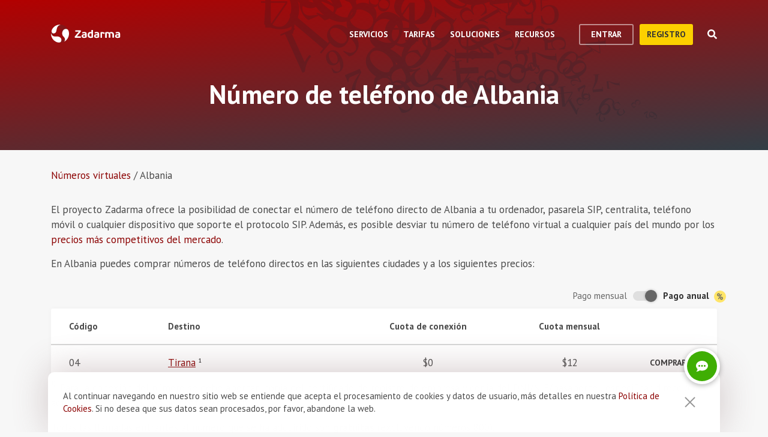

--- FILE ---
content_type: text/html; charset=utf-8
request_url: https://zadarma.com/es/tariffs/numbers/albania/
body_size: 14159
content:
<!DOCTYPE html>
<html lang="es" class="no-js">
<head>
    <meta charset="utf-8">
    <meta http-equiv="X-UA-Compatible" content="IE=edge">
    <meta name='viewport' content='width=device-width, initial-scale=1.0, maximum-scale=5.0'>
    <title>Números de teléfono virtual de Albania</title>
    <meta name="description" content="Compra un número de teléfono virtual en Albania con las mejores condiciones para ti: conexión instantánea y centralita virtual gratuita en la nube">
    
    <link rel="canonical" href="https://zadarma.com/es/tariffs/numbers/albania/"/>

    <meta property="og:site_name" content="Zadarma.com"/>
<meta property="og:url" content="https://zadarma.com/es/tariffs/numbers/albania/" />
<meta property="og:title" content="Números de teléfono virtual de Albania" />
    <meta property="og:image" content="https://zadarma.com/images/content/news/zadarma_300_200.png?v2" />
<meta property="og:description" content="Compra un número de teléfono virtual en Albania con las mejores condiciones para ti: conexión instantánea y centralita virtual gratuita en la nube"/>


    
<link rel="shortcut icon" href="/v2/img/favicon/favicon.ico">
<link rel="icon" type="image/svg+xml" href="/v2/img/favicon/favicon.svg">
<link rel="icon" type="image/png" href="/v2/img/favicon/favicon.png">
<link rel="apple-touch-icon" sizes="76x76" href="/v2/img/favicon/apple-touch-icon-76x76.png">
<link rel="apple-touch-icon" sizes="120x120" href="/v2/img/favicon/apple-touch-icon-120x120.png">
<link rel="apple-touch-icon" sizes="152x152" href="/v2/img/favicon/apple-touch-icon-152x152.png">
<link rel="apple-touch-icon" sizes="180x180" href="/v2/img/favicon/apple-touch-icon.png">
<link rel="icon" type="image/png" sizes="192x192" href="/v2/img/favicon/android-chrome-192x192.png">
<link rel="icon" type="image/png" sizes="194x194" href="/v2/img/favicon/favicon-194x194.png">
<link rel="icon" type="image/png" sizes="32x32" href="/v2/img/favicon/favicon-32x32.png">
<link rel="icon" type="image/png" sizes="16x16" href="/v2/img/favicon/favicon-16x16.png">
<meta name="msapplication-TileColor" content="#c50908">
<meta name="msapplication-TileImage" content="/v2/img/favicon/mstile-144x144.png">
<meta name="msapplication-config" content="/browserconfig.xml">
<meta name="theme-color" content="#ffffff">
<link rel="manifest" href="/manifest.json">

        <link rel="alternate" href="https://zadarma.com/en/tariffs/numbers/albania/" hreflang="en" />
    <link rel="alternate" href="https://zadarma.com/es/tariffs/numbers/albania/" hreflang="es" />
    <link rel="alternate" href="https://zadarma.com/de/tariffs/numbers/albania/" hreflang="de" />
    <link rel="alternate" href="https://zadarma.com/pl/tariffs/numbers/albania/" hreflang="pl" />
    <link rel="alternate" href="https://zadarma.com/ru/tariffs/numbers/albania/" hreflang="ru" />
    <link rel="alternate" href="https://zadarma.com/ua/tariffs/numbers/albania/" hreflang="uk" />
    <link rel="alternate" href="https://zadarma.com/fr/tarifs/numeros/albania/" hreflang="fr" />
    <link rel="alternate" href="https://zadarma.com/pt/tariffs/numbers/albania/" hreflang="pt" />

    <meta name="apple-mobile-web-app-title" content="Zadarma.com">
    <meta name="application-name" content="Zadarma.com">

    <meta name="msvalidate.01" content="C4597AF2090AADD499ABF70BECF27EF1">

    <link rel="preload" href="https://fonts.googleapis.com/css?family=PT+Sans:400,700&display=swap" as="style" onload="this.onload=null;this.rel='stylesheet'">
    <noscript><link rel="stylesheet" href="https://fonts.googleapis.com/css?family=PT+Sans:400,700&display=swap"></noscript>
    <link rel="stylesheet" href="https://stackpath.bootstrapcdn.com/font-awesome/4.7.0/css/font-awesome.min.css" integrity="sha384-wvfXpqpZZVQGK6TAh5PVlGOfQNHSoD2xbE+QkPxCAFlNEevoEH3Sl0sibVcOQVnN" crossorigin="anonymous">

    <link rel="stylesheet" href="/v2/css/site.combined.min.css?ver=8b2ca321269c440d19433250769706c7">

    <script>
        document.documentElement.classList.remove('no-js');
        var site_language = 'es';
        var waryDomains = [];
        var reCaptchaSiteKey = '6LfukT8kAAAAAPprrDQYthi1lcx21KGPhWlN7IYP';
        var personalAreaDomain = 'my.zadarma.com';
        var newSitePath = '/v2/';
        var isLocal = '';
        var lStatus = false;
        var rnStatus = false;
        var brand_id = 1;
    </script>

    <script type="application/ld+json">
{
  "@context": "https://schema.org",
  "@graph":
[
    {
            "@type": "Product",
            "name": "Números de teléfono virtual de Albania",
            "image": ["https://zadarma.com/images/content/news/zadarma_300_200.png?v2"],
            "description": "Compra un número de teléfono virtual en Albania con las mejores condiciones para ti: conexión instantánea y centralita virtual gratuita en la nube",
            "brand":
              { "@type": "Brand", "name": "Zadarma" }
            ,
                            "offers": {
              "@type": "Offer",
              "url": "https://zadarma.com/es/tariffs/numbers/albania/",
              "priceCurrency": "EUR",
                "price": 11,                                                
              "itemCondition": "https://schema.org/NewCondition"
            }
            }
]
}
</script>


    <script>
    let data = JSON.parse(localStorage.getItem('ref_history') || "[]");

    let curPage = location.protocol + '//' + location.host + location.pathname;
    let regexp = RegExp('^http.*/../$');

    if(!regexp.test(curPage)) {
        data.push({
            time: new Date(),
            page: curPage
        });
    }

    localStorage.setItem('ref_history', JSON.stringify(data));
</script>

        <script id="gtag_placeholder">
      /* Google Tag Manager */
        (function () {
          let getCookieFromDocument = (cname) => {
            const name = cname + "=";
            const ca = document.cookie.split(';');
            for (let i = 0; i < ca.length; i++) {
              let c = ca[i];
              while (c.charAt(0) == ' ') c = c.substring(1);
              if (c.indexOf(name) == 0) return c.substring(name.length, c.length);
            }
            return false;
          };
          let europe_iso = ["VA","SM","SL","SK","SJ","SI","SE","RS","RO","PT","PL","NO","NL","MT","MK","ME","MD","MC","LV","LU","LT","LI","IT","IS","IM","IE","HU","HR","GR","GI","GB","FR","FO","FI","ES","EL","EE","DK","DE","CZ","CY","CH","BG","BE","BA","AX","AT","AL","AD"];
          let originCountryIso = decodeURIComponent(getCookieFromDocument('country')).toUpperCase();
          let cookieConfirm = getCookieFromDocument('cookieConfirn');
          let showGtag = () => {
            let cookieNoticeType = europe_iso.includes(originCountryIso) ? 'eu' : 'non_eu'
            return 'non_eu' === cookieNoticeType || 'Agree' === cookieConfirm
          }

          const element = document.createElement('script');
          element.innerHTML = `(function(w,d,s,l,i){w[l]=w[l]||[];w[l].push({'gtm.start':
                    new Date().getTime(),event:'gtm.js'});var f=d.getElementsByTagName(s)[0],
                j=d.createElement(s),dl=l!='dataLayer'?'&l='+l:'';j.async=true;j.src=
                'https://www.googletagmanager.com/gtm.js?id='+i+dl;f.parentNode.insertBefore(j,f);
            })(window,document,'script','dataLayer','GTM-N9T9X3');`
            
          if (showGtag()) {
            document.head.appendChild(element);
          }
        })();
      /* End Google Tag Manager */
    </script>
    

</head>

<body >

      <!-- Google Tag Manager (noscript) -->
    <!-- <noscript><iframe src="https://www.googletagmanager.com/ns.html?id=GTM-N9T9X3"
                      height="0" width="0" style="display:none;visibility:hidden"></iframe></noscript> -->
    <!-- End Google Tag Manager (noscript) -->


<script>
    var userInterfaceLang = 'es';
</script>
<header class="main-header ">
    <div class="container">
        <div class="row header-top-line">
            <div class="col header-logo">
                <a href="/es/">
                    <img class="main-logo" src="/v2/img/logo.svg" width="116" height="30" alt="zadarma logo">
                </a>
            </div>
            <div class="col-lg-10 header-menu-container">
                <div class="header-menu dropdown-main-header">
    <ul class="header-menu__list">
                    <li class="header-menu__list__item" data-sub="services" >
                <span class="header-menu__list__item__name">Servicios</span>
            </li>
                    <li class="header-menu__list__item" data-sub="rates" data-visability="checkBannedCountries">
                <span class="header-menu__list__item__name">Tarifas</span>
            </li>
                    <li class="header-menu__list__item" data-sub="solutions" >
                <span class="header-menu__list__item__name">Soluciones</span>
            </li>
                    <li class="header-menu__list__item" data-sub="support" >
                <span class="header-menu__list__item__name">Recursos</span>
            </li>
            </ul>
    <div class="dropdown-holder">
        <div class="dropdown__arrow"></div>
        <div class="dropdown__bg"></div>
        <div class="dropdown__wrap">

                    <div id="services" class="dropdown-menu" data-sub="services">
                <div class="dropdown-menu__content">
                                            <div class="header-submenu__column">
                                                            <div class="column-header" >
                                                                        <a href="/es/services/calls/"  class="submenu__header">
                                        <img src="/v2/img/header-drops/_collection.svg#phone-ico" alt="Llamadas">Llamadas
                                    </a>
                                                                    </div>

                                
                                <ul class="submenu__list" >
                                                                                <li class="submenu__list__item">
                                                <a href="/es/services/calls/from-computer/"
                                                   class=""> Aplicaciones para llamadas</a>
                                            </li>
                                                                                        <li class="submenu__list__item">
                                                <a href="/es/services/calls/sip-trunk/"
                                                   class=""> SIP-trunk</a>
                                            </li>
                                                                                        <li class="submenu__list__item">
                                                <a href="/es/services/hlr/"
                                                   class=""> Actualización de la base (HLR)</a>
                                            </li>
                                                                            </ul>
                                                            <div class="column-header" >
                                                                        <a href="/es/services/numbers/"  class="submenu__header">
                                        <img src="/v2/img/header-drops/_collection.svg#eight-ico" alt="Números de teléfono">Números de teléfono
                                    </a>
                                                                    </div>

                                
                                <ul class="submenu__list" >
                                                                                <li class="submenu__list__item">
                                                <a href="/es/services/numbers/forwarding/"
                                                   class=""> Desvío de llamadas entrantes</a>
                                            </li>
                                                                                        <li class="submenu__list__item">
                                                <a href="/es/services/numbers/mnp/"
                                                   class=""> Portabilidad de los números</a>
                                            </li>
                                                                            </ul>
                                                            <div class="column-header" >
                                                                        <a href="/es/services/sms/"  class="submenu__header">
                                        <img src="/v2/img/header-drops/_collection.svg#sms-ico" alt="SMS">SMS
                                    </a>
                                                                    </div>

                                
                                <ul class="submenu__list" >
                                                                    </ul>
                                                    </div>
                                            <div class="header-submenu__column">
                                                            <div class="column-header" >
                                                                        <a href="/es/services/pbx/"  class="submenu__header">
                                        <img src="/v2/img/header-drops/_collection.svg#virtual-ats-ico" alt="Centralita virtual">Centralita virtual
                                    </a>
                                                                    </div>

                                                                    <div class="submenu__description">Una solución gratuita que permite crear una oficina virtual en tan solo 5 minutos</div>
                                
                                <ul class="submenu__list" >
                                                                    </ul>
                                                            <div class="column-header" >
                                                                        <a href="/es/services/crm/"  class="submenu__header">
                                        <img src="/v2/img/header-drops/_collection.svg#crm-icon" alt="CRM">CRM
                                    </a>
                                                                    </div>

                                                                    <div class="submenu__description">Teamsale es un sistema multifuncional de gestión de relaciones con los clientes.</div>
                                
                                <ul class="submenu__list" >
                                                                    </ul>
                                                            <div class="column-header" >
                                                                        <a href="/es/services/calltracking/"  class="submenu__header">
                                        <img src="/v2/img/header-drops/_collection.svg?v=0.2#calltracking" alt="Call tracking">Call tracking
                                    </a>
                                                                    </div>

                                
                                <ul class="submenu__list" >
                                                                    </ul>
                                                            <div class="column-header" >
                                                                        <a href="/es/services/esim/"  class="submenu__header">
                                        <img src="/v2/img/header-drops/_collection.svg?v=1#esim" alt="eSIM para internet">eSIM para internet
                                    </a>
                                                                    </div>

                                
                                <ul class="submenu__list" >
                                                                    </ul>
                                                    </div>
                                            <div class="header-submenu__column">
                                                            <div class="column-header" >
                                                                        <a href="/es/services/ai-voice-agent/"  class="submenu__header">
                                        <img src="/v2/img/header-drops/_collection.svg?v=0.21#ai_agent" alt="Agente IA">Agente IA
                                    </a>
                                                                    </div>

                                                                    <div class="submenu__description">El operador virtual IA funciona 24/7</div>
                                
                                <ul class="submenu__list" >
                                                                    </ul>
                                                            <div class="column-header" >
                                                                        <a href="/es/services/speech-analytics/"  class="submenu__header">
                                        <img src="/v2/img/header-drops/_collection.svg?v=0.2#speech_analytics" alt="Analítica de voz con IA">Analítica de voz con IA
                                    </a>
                                                                    </div>

                                
                                <ul class="submenu__list" >
                                                                    </ul>
                                                            <div class="column-header" >
                                                                        <a href="/es/services/callback/"  class="submenu__header">
                                        <img src="/v2/img/header-drops/_collection.svg#widget-ico" alt="Botón de llamada desde la web">Botón de llamada desde la web
                                    </a>
                                                                    </div>

                                
                                <ul class="submenu__list" >
                                                                    </ul>
                                                            <div class="column-header" >
                                                                        <a href="/es/services/video-conferencing/"  class="submenu__header">
                                        <img src="/v2/img/header-drops/_collection.svg#videoconf-ico" alt="Videoconferencia">Videoconferencia
                                    </a>
                                                                    </div>

                                
                                <ul class="submenu__list" >
                                                                    </ul>
                                                            <div class="column-header" >
                                                                        <a href="/es/services/click-to-call/"  class="submenu__header">
                                        <img src="/v2/img/header-drops/_collection.svg?v=0.2#callme_widget" alt="Botón click to call">Botón click to call
                                    </a>
                                                                    </div>

                                
                                <ul class="submenu__list" >
                                                                    </ul>
                                                    </div>
                                    </div>
            </div>
                    <div id="rates" class="dropdown-menu" data-sub="rates">
                <div class="dropdown-menu__content">
                                            <div class="header-submenu__column">
                                                            <div class="column-header" >
                                                                        <a href="/es/tariffs/plans/"  class="submenu__header">
                                        <img src="/v2/img/header-drops/_collection.svg#virtual-ats-ico" alt="Paquetes de tarifas">Paquetes de tarifas
                                    </a>
                                                                    </div>

                                
                                <ul class="submenu__list" >
                                                                    </ul>
                                                            <div class="column-header" >
                                                                        <a href="/es/tariffs/numbers/"  class="submenu__header">
                                        <img src="/v2/img/header-drops/_collection.svg#eight-ico" alt="Números de teléfono">Números de teléfono
                                    </a>
                                                                    </div>

                                
                                <ul class="submenu__list" >
                                                                    </ul>
                                                            <div class="column-header" >
                                                                        <a href="/es/tariffs/calls/"  class="submenu__header">
                                        <img src="/v2/img/header-drops/_collection.svg#phone-ico" alt="Llamadas">Llamadas
                                    </a>
                                                                    </div>

                                
                                <ul class="submenu__list" >
                                                                    </ul>
                                                            <div class="column-header" >
                                                                        <a href="/es/tariffs/sms/"  class="submenu__header">
                                        <img src="/v2/img/header-drops/_collection.svg#sms-ico" alt="SMS">SMS
                                    </a>
                                                                    </div>

                                
                                <ul class="submenu__list" >
                                                                    </ul>
                                                    </div>
                                    </div>
            </div>
                    <div id="solutions" class="dropdown-menu" data-sub="solutions">
                <div class="dropdown-menu__content">
                                            <div class="header-submenu__column">
                                                            <div class="column-header" >
                                                                        <a href="/es/solutions/corporate/"  class="submenu__header">
                                        <img src="/v2/img/header-drops/_collection.svg#corporate-ico" alt="VoIP para negocios">VoIP para negocios
                                    </a>
                                                                    </div>

                                
                                <ul class="submenu__list" >
                                                                    </ul>
                                                            <div class="column-header" >
                                                                        <a href="/es/solutions/partners/"  class="submenu__header">
                                        <img src="/v2/img/header-drops/_collection.svg#partners-ico" alt="Programa de socios">Programa de socios
                                    </a>
                                                                    </div>

                                
                                <ul class="submenu__list" >
                                                                    </ul>
                                                            <div class="column-header" >
                                                                        <a href="/es/solutions/integrations/"  class="submenu__header">
                                        <img src="/v2/img/header-drops/_collection.svg#integrations-ico" alt="Integración">Integración
                                    </a>
                                                                    </div>

                                
                                <ul class="submenu__list" >
                                                                    </ul>
                                                    </div>
                                            <div class="header-submenu__column">
                                                            <div class="column-header" >
                                                                        <span class="submenu__header">
                                        <img src="/v2/img/header-drops/_collection.svg#persones-ico" alt="Para quién">Para quién
                                    </span>
                                                                    </div>

                                
                                <ul class="submenu__list" >
                                                                                <li class="submenu__list__item">
                                                <a href="/es/services/calls/"
                                                   class=""> Pequeña empresa o autónomo<br>
Call Center<br>
Grandes empresas</a>
                                            </li>
                                                                                        <li class="submenu__list__item">
                                                <a href="/es/solutions/remote-work/"
                                                   class=""> Teletrabajo</a>
                                            </li>
                                                                            </ul>
                                                    </div>
                                    </div>
            </div>
                    <div id="support" class="dropdown-menu" data-sub="support">
                <div class="dropdown-menu__content">
                                            <div class="header-submenu__column">
                                                            <div class="column-header" >
                                                                        <a href="/es/support/instructions/"  class="submenu__header">
                                        <img src="/v2/img/header-drops/_collection.svg#manuals-ico" alt="Configuraciones">Configuraciones
                                    </a>
                                                                    </div>

                                
                                <ul class="submenu__list" >
                                                                    </ul>
                                                            <div class="column-header" >
                                                                        <a href="/es/support/faq/"  class="submenu__header">
                                        <img src="/v2/img/header-drops/_collection.svg#faq-ico" alt="Preguntas frecuentes">Preguntas frecuentes
                                    </a>
                                                                    </div>

                                
                                <ul class="submenu__list" >
                                                                    </ul>
                                                            <div class="column-header" >
                                                                        <a href="/es/support/api/"  class="submenu__header">
                                        <img src="/v2/img/header-drops/_collection.svg#integrations-ico" alt="API">API
                                    </a>
                                                                    </div>

                                
                                <ul class="submenu__list" >
                                                                    </ul>
                                                    </div>
                                            <div class="header-submenu__column">
                                                            <div class="column-header" data-visability="checkBannedCountries">
                                                                            <a rel="nofollow" class="submenu__header" onclick="window.toggleChat()">
                                            <img src="/v2/img/chat-ico.svg" alt="Chat">Chat
                                        </a>
                                                                    </div>

                                
                                <ul class="submenu__list" data-visability="checkBannedCountries">
                                                                    </ul>
                                                            <div class="column-header" data-visability="checkBannedCountries">
                                                                            <div class="is-user hidden">
                                            <a rel="nofollow" href="https://my.zadarma.com/lang/es/?p=/tickets/" class="submenu__header">
                                                <img src="/v2/img/header-drops/_collection.svg#support-ico" alt="Contáctanos">Contáctanos
                                            </a>
                                        </div>
                                        <div class="is-guest">
                                            <a rel="nofollow" href="https://my.zadarma.com/lang/es/?p=/tickets/create/" class="submenu__header">
                                                <img src="/v2/img/header-drops/_collection.svg#support-ico" alt="Contáctanos">Contáctanos
                                            </a>
                                        </div>
                                                                    </div>

                                
                                <ul class="submenu__list" data-visability="checkBannedCountries">
                                                                    </ul>
                                                            <div class="column-header" >
                                                                        <a href="/es/blog/"  class="submenu__header">
                                        <img src="/v2/img/header-drops/_collection.svg#blog-ico" alt="Blog">Blog
                                    </a>
                                                                    </div>

                                
                                <ul class="submenu__list" >
                                                                    </ul>
                                                    </div>
                                    </div>
            </div>
                </div>
    </div>
</div>

                <div class="header-buttons is-guest">
                    <button class="btn btn-empty auth-button" data-visability="checkBannedCountries">
                        Entrar
                    </button>
                    <form action="/es/registration/" method="post" data-visability="checkBannedCountries">
                        <button type="submit" class="btn btn-default">
                            registro
                        </button>
                    </form>
                    <div class="header-login-form login-block">

    <form action="https://my.zadarma.com/auth/" method="post" class="main-site-login-form">
                <div class="material-container material-input">
            <div class="m-placeholder">
                <div class="m-placeholder__text">
                    Correo electrónico
                </div>
            </div>
            <input class="m-input" type="email" name="email" title="Correo electrónico" required>
        </div>

        <div class="material-container material-input">
            <div class="m-placeholder">
                <div class="m-placeholder__text">
                    Contraseña
                </div>
            </div>
            <input class="m-input" type="password" name="password" title="Contraseña" required>
        </div>

        <div class="material-container material-input">
            <div class="input-holder captcha-row" style="padding-bottom:0;display:none;" data-vendor="Recaptcha" data-block="login" data-lang="es"  data-status="disabled" data-size="compact">
                <label>form_captcha:</label>
                <div class="input-holder captcha-content" style="padding-bottom: 0;" data-counter="0"></div>
                <input type="hidden" class="captcha-cs" name="" value="">
            </div>
        </div>

        <div class="custom-form__check-link">
            <a href="https://my.zadarma.com/lostpass/" class="link link--red link-underline" rel="nofollow">
                ¿Has olvidado tu contraseña?
            </a>
        </div>

        <button class="btn btn-default btn-default-large btn-enter" type="submit" onclick="this.disabled=true;this.form.submit()">Entrar</button>

    </form>

</div>

                </div>

                <div class="header-buttons is-user hidden">
                    <form action="https://my.zadarma.com/" method="post">
                        <button type="submit" class="btn btn-default" rel="nofollow">
                            Ir al área personal
                        </button>
                    </form>
                    <button class="btn btn-empty btn-exit" data-type="btn-exit" type="button" onclick="ajaxLogout()">
                        Salir
                    </button>
                </div>

                <div class="header-search">
                    <div class="header-search__overlay"></div>
                    <div class="header-search__button"></div>
                    <div class="header-search__field-block">
                        <div class="header-search__field-wrapper">
                            <input type="text" id="zHeaderSearchField" placeholder="¿Qué buscamos?" class="header-search__field">
                            <label for="zHeaderSearchField" class="invisible-elem">¿Qué buscamos?</label>
                            <div class="header-search__close-icon"></div>
                        </div>
                        <div class="header-search__result-block d-none">
                            <div class="header-search__result-block-load-animation"></div>
                            <div class="header-search__query-results header-search__centered-block">
                                <div class="header-search__items-block">
                                </div>
                                <div class="header-search__all-results"><a href="">Mostrar todos los resultados</a></div>
                            </div>
                        </div>
                    </div>
                </div>
            </div>

            <div class="col toggle-mobile-header-menu">
                <span></span>
                <span></span>
                <span></span>
            </div>

            <div class="mobile-header-menu">
                <ul class="container mobile-header-menu__list">
                            <li class="mobile-header-menu__list__item" data-position="0" >
            <div class="mobile-header-menu__list__item__name" href="services">Servicios</div>

            <div class="mobile-dropdown-content">
                                    <div class="header-submenu__column">
                                                        <div class="column-header">
                                    <a href="/es/services/calls/"  class="submenu__header">
                                        <img src="/v2/img/header-drops/_collection.svg#phone-ico" alt="Llamadas">Llamadas
                                    </a>
                                </div>
                            
                            <ul class="submenu__list" >
                                                                        <li class="submenu__list__item">
                                            <a href="/es/services/calls/from-computer/"
                                               class="">Aplicaciones para llamadas</a>
                                        </li>
                                                                            <li class="submenu__list__item">
                                            <a href="/es/services/calls/sip-trunk/"
                                               class="">SIP-trunk</a>
                                        </li>
                                                                            <li class="submenu__list__item">
                                            <a href="/es/services/hlr/"
                                               class="">Actualización de la base (HLR)</a>
                                        </li>
                                                                </ul>
                                                        <div class="column-header">
                                    <a href="/es/services/numbers/"  class="submenu__header">
                                        <img src="/v2/img/header-drops/_collection.svg#eight-ico" alt="Números de teléfono">Números de teléfono
                                    </a>
                                </div>
                            
                            <ul class="submenu__list" >
                                                                        <li class="submenu__list__item">
                                            <a href="/es/services/numbers/forwarding/"
                                               class="">Desvío de llamadas entrantes</a>
                                        </li>
                                                                            <li class="submenu__list__item">
                                            <a href="/es/services/numbers/mnp/"
                                               class="">Portabilidad de los números</a>
                                        </li>
                                                                </ul>
                                                        <div class="column-header">
                                    <a href="/es/services/sms/"  class="submenu__header">
                                        <img src="/v2/img/header-drops/_collection.svg#sms-ico" alt="SMS">SMS
                                    </a>
                                </div>
                            
                            <ul class="submenu__list" >
                                                            </ul>
                                            </div>
                                    <div class="header-submenu__column">
                                                        <div class="column-header">
                                    <a href="/es/services/pbx/"  class="submenu__header">
                                        <img src="/v2/img/header-drops/_collection.svg#virtual-ats-ico" alt="Centralita virtual">Centralita virtual
                                    </a>
                                </div>
                                                            <div class="submenu__description">Una solución gratuita que permite crear una oficina virtual en tan solo 5 minutos</div>
                            
                            <ul class="submenu__list" >
                                                            </ul>
                                                        <div class="column-header">
                                    <a href="/es/services/crm/"  class="submenu__header">
                                        <img src="/v2/img/header-drops/_collection.svg#crm-icon" alt="CRM">CRM
                                    </a>
                                </div>
                                                            <div class="submenu__description">Teamsale es un sistema multifuncional de gestión de relaciones con los clientes.</div>
                            
                            <ul class="submenu__list" >
                                                            </ul>
                                                        <div class="column-header">
                                    <a href="/es/services/calltracking/"  class="submenu__header">
                                        <img src="/v2/img/header-drops/_collection.svg?v=0.2#calltracking" alt="Call tracking">Call tracking
                                    </a>
                                </div>
                            
                            <ul class="submenu__list" >
                                                            </ul>
                                                        <div class="column-header">
                                    <a href="/es/services/esim/"  class="submenu__header">
                                        <img src="/v2/img/header-drops/_collection.svg?v=1#esim" alt="eSIM para internet">eSIM para internet
                                    </a>
                                </div>
                            
                            <ul class="submenu__list" >
                                                            </ul>
                                            </div>
                                    <div class="header-submenu__column">
                                                        <div class="column-header">
                                    <a href="/es/services/ai-voice-agent/"  class="submenu__header">
                                        <img src="/v2/img/header-drops/_collection.svg?v=0.21#ai_agent" alt="Agente IA">Agente IA
                                    </a>
                                </div>
                                                            <div class="submenu__description">El operador virtual IA funciona 24/7</div>
                            
                            <ul class="submenu__list" >
                                                            </ul>
                                                        <div class="column-header">
                                    <a href="/es/services/speech-analytics/"  class="submenu__header">
                                        <img src="/v2/img/header-drops/_collection.svg?v=0.2#speech_analytics" alt="Analítica de voz con IA">Analítica de voz con IA
                                    </a>
                                </div>
                            
                            <ul class="submenu__list" >
                                                            </ul>
                                                        <div class="column-header">
                                    <a href="/es/services/callback/"  class="submenu__header">
                                        <img src="/v2/img/header-drops/_collection.svg#widget-ico" alt="Botón de llamada desde la web">Botón de llamada desde la web
                                    </a>
                                </div>
                            
                            <ul class="submenu__list" >
                                                            </ul>
                                                        <div class="column-header">
                                    <a href="/es/services/video-conferencing/"  class="submenu__header">
                                        <img src="/v2/img/header-drops/_collection.svg#videoconf-ico" alt="Videoconferencia">Videoconferencia
                                    </a>
                                </div>
                            
                            <ul class="submenu__list" >
                                                            </ul>
                                                        <div class="column-header">
                                    <a href="/es/services/click-to-call/"  class="submenu__header">
                                        <img src="/v2/img/header-drops/_collection.svg?v=0.2#callme_widget" alt="Botón click to call">Botón click to call
                                    </a>
                                </div>
                            
                            <ul class="submenu__list" >
                                                            </ul>
                                            </div>
                            </div>
        </li>
            <li class="mobile-header-menu__list__item" data-position="1" data-visability="checkBannedCountries">
            <div class="mobile-header-menu__list__item__name" href="tariffs">Tarifas</div>

            <div class="mobile-dropdown-content">
                                    <div class="header-submenu__column">
                                                        <div class="column-header">
                                    <a href="/es/tariffs/plans/"  class="submenu__header">
                                        <img src="/v2/img/header-drops/_collection.svg#virtual-ats-ico" alt="Paquetes de tarifas">Paquetes de tarifas
                                    </a>
                                </div>
                            
                            <ul class="submenu__list" >
                                                            </ul>
                                                        <div class="column-header">
                                    <a href="/es/tariffs/numbers/"  class="submenu__header">
                                        <img src="/v2/img/header-drops/_collection.svg#eight-ico" alt="Números de teléfono">Números de teléfono
                                    </a>
                                </div>
                            
                            <ul class="submenu__list" >
                                                            </ul>
                                                        <div class="column-header">
                                    <a href="/es/tariffs/calls/"  class="submenu__header">
                                        <img src="/v2/img/header-drops/_collection.svg#phone-ico" alt="Llamadas">Llamadas
                                    </a>
                                </div>
                            
                            <ul class="submenu__list" >
                                                            </ul>
                                                        <div class="column-header">
                                    <a href="/es/tariffs/sms/"  class="submenu__header">
                                        <img src="/v2/img/header-drops/_collection.svg#sms-ico" alt="SMS">SMS
                                    </a>
                                </div>
                            
                            <ul class="submenu__list" >
                                                            </ul>
                                            </div>
                            </div>
        </li>
            <li class="mobile-header-menu__list__item" data-position="2" >
            <div class="mobile-header-menu__list__item__name" href="solutions">Soluciones</div>

            <div class="mobile-dropdown-content">
                                    <div class="header-submenu__column">
                                                        <div class="column-header">
                                    <a href="/es/solutions/corporate/"  class="submenu__header">
                                        <img src="/v2/img/header-drops/_collection.svg#corporate-ico" alt="VoIP para negocios">VoIP para negocios
                                    </a>
                                </div>
                            
                            <ul class="submenu__list" >
                                                            </ul>
                                                        <div class="column-header">
                                    <a href="/es/solutions/partners/"  class="submenu__header">
                                        <img src="/v2/img/header-drops/_collection.svg#partners-ico" alt="Programa de socios">Programa de socios
                                    </a>
                                </div>
                            
                            <ul class="submenu__list" >
                                                            </ul>
                                                        <div class="column-header">
                                    <a href="/es/solutions/integrations/"  class="submenu__header">
                                        <img src="/v2/img/header-drops/_collection.svg#integrations-ico" alt="Integración">Integración
                                    </a>
                                </div>
                            
                            <ul class="submenu__list" >
                                                            </ul>
                                            </div>
                                    <div class="header-submenu__column">
                                                        <div class="column-header">
                                    <span class="submenu__header">
                                        <img src="/v2/img/header-drops/_collection.svg#persones-ico" alt="Para quién">Para quién
                                    </span>
                                </div>
                            
                            <ul class="submenu__list" >
                                                                        <li class="submenu__list__item">
                                            <a href="/es/services/calls/"
                                               class="">Pequeña empresa o autónomo<br>
Call Center<br>
Grandes empresas</a>
                                        </li>
                                                                            <li class="submenu__list__item">
                                            <a href="/es/solutions/remote-work/"
                                               class="">Teletrabajo</a>
                                        </li>
                                                                </ul>
                                            </div>
                            </div>
        </li>
            <li class="mobile-header-menu__list__item" data-position="3" >
            <div class="mobile-header-menu__list__item__name" href="support">Recursos</div>

            <div class="mobile-dropdown-content">
                                    <div class="header-submenu__column">
                                                        <div class="column-header">
                                    <a href="/es/support/instructions/"  class="submenu__header">
                                        <img src="/v2/img/header-drops/_collection.svg#manuals-ico" alt="Configuraciones">Configuraciones
                                    </a>
                                </div>
                            
                            <ul class="submenu__list" >
                                                            </ul>
                                                        <div class="column-header">
                                    <a href="/es/support/faq/"  class="submenu__header">
                                        <img src="/v2/img/header-drops/_collection.svg#faq-ico" alt="Preguntas frecuentes">Preguntas frecuentes
                                    </a>
                                </div>
                            
                            <ul class="submenu__list" >
                                                            </ul>
                                                        <div class="column-header">
                                    <a href="/es/support/api/"  class="submenu__header">
                                        <img src="/v2/img/header-drops/_collection.svg#integrations-ico" alt="API">API
                                    </a>
                                </div>
                            
                            <ul class="submenu__list" >
                                                            </ul>
                                            </div>
                                    <div class="header-submenu__column">
                                                       <div class="column-header" data-visability="checkBannedCountries">
                                   <a rel="nofollow" class="submenu__header" onclick="window.toggleChat()">
                                       <object data="/v2/img/chat-ico.svg" type="image/svg+xml">Chat</object>Chat
                                   </a>
                                </div>
                            
                            <ul class="submenu__list" data-visability="checkBannedCountries">
                                                            </ul>
                                                      <div class="column-header" data-visability="checkBannedCountries">
                                <div class="is-user hidden">
                                    <a rel="nofollow" href="https://my.zadarma.com/lang/es/?p=/tickets/" class="submenu__header">
                                        <img src="/v2/img/header-drops/_collection.svg#support-ico" alt="Contáctanos">&nbsp;Contáctanos
                                    </a>
                                </div>
                                <div class="is-guest">
                                    <a rel="nofollow" href="https://my.zadarma.com/lang/es/?p=/tickets/create/" class="submenu__header ">
                                        <img src="/v2/img/header-drops/_collection.svg#support-ico" alt="Contáctanos">&nbsp;Contáctanos
                                    </a>
                                </div>
                              </div>
                            
                            <ul class="submenu__list" data-visability="checkBannedCountries">
                                                            </ul>
                                                        <div class="column-header">
                                    <a href="/es/blog/"  class="submenu__header">
                                        <img src="/v2/img/header-drops/_collection.svg#blog-ico" alt="Blog">Blog
                                    </a>
                                </div>
                            
                            <ul class="submenu__list" >
                                                            </ul>
                                            </div>
                            </div>
        </li>
    
                    <li class="mobile-header-menu__list__item is-guest" data-position="4" data-visability="checkBannedCountries">
                        <div class="mobile-header-menu__list__item__name"
                             href="https://my.zadarma.com/auth/?language=es"
                             rel="nofollow">
                            Entrar
                        </div>
                        <div class="mobile-dropdown-content">

    <div class="header-submenu__column">

        <form action="https://my.zadarma.com/auth/" method="post" class="main-site-login-form">
                        <div class="material-container material-input">
                <div class="m-placeholder">
                    <div class="m-placeholder__text">
                        Correo electrónico
                    </div>
                </div>
                <input class="m-input" type="email" name="email" title="Correo electrónico" required>
            </div>

            <div class="material-container material-input">
                <div class="m-placeholder">
                    <div class="m-placeholder__text">
                        Contraseña
                    </div>
                </div>
                <input class="m-input" type="password" name="password" title="Contraseña" required>
            </div>

            <div class="custom-form__check-link">
                <a href="https://my.zadarma.com/lostpass/" class="link link--red link-underline" rel="nofollow">
                    ¿Has olvidado tu contraseña?
                </a>
            </div>

            <div class="material-container material-input">
                <div class="input-holder captcha-row" style="padding-bottom:0;display:none;" data-vendor="Recaptcha" data-block="login" data-lang="es"  data-status="disabled" data-size="compact">
                    <label>form_captcha:</label>
                    <div class="input-holder captcha-content" data-counter="1" style="padding-bottom: 0;"></div>
                    <input type="hidden" class="captcha-cs" name="" value="">
                </div>
            </div>

            <button class="btn btn-default btn-default-large" type="submit" onclick="this.disabled=true;this.form.submit()">Entrar</button>

        </form>

    </div>

</div>

                    </li>
                    <li class="mobile-header-menu__list__item is-guest" data-position="5" data-visability="checkBannedCountries">
                        <a class="mobile-header-menu__list__item__name"
                           href="/es/registration/">registro</a>
                    </li>
                    <li class="mobile-header-menu__list__item is-user hidden" data-position="4">
                        <a href="https://my.zadarma.com/"
                           class="mobile-header-menu__list__item__name" rel="nofollow">Ir al área personal</a>
                    </li>
                    <li class="mobile-header-menu__list__item is-user hidden" data-position="5">
                        <a href="#" class="mobile-header-menu__list__item__name" data-type="btn-exit"
                           onclick="ajaxLogout()" rel="nofollow">Salir</a>
                    </li>
                </ul>
            </div>
        </div>

        
    </div>

            <section class="added-small-header tariffs-page__top">
            <div class="container">
                
                <div class="row">
                    <div class="col-lg-8 col-md-12">
                        <h1 class="h1">Número de teléfono de Albania</h1>
                    </div>
                </div>            </div>
        </section>
    
    
</header>
<main >
        <section class="default-section tariff-country-section">
        <div class="container">
            <div class="body-text body-text--regular">
                <div class="body-text body-text--regular"> <a href="/es/tariffs/numbers/">Números virtuales</a> <span>/</span>&nbsp;Albania</div>            </div>
            <br><br>
            <div class="row">
                <div class="col-md-12 body-text body-text--regular">
                                            <p>El proyecto Zadarma ofrece la posibilidad de conectar el número de teléfono directo de Albania a tu ordenador, pasarela SIP,  centralita, teléfono móvil o cualquier dispositivo que soporte el protocolo SIP. Además, es posible desviar tu número de teléfono virtual a cualquier país del mundo por los <a href="/es/tariffs/calls/">precios más competitivos del mercado</a>.</p><p>En Albania puedes comprar números de teléfono directos en las siguientes ciudades y a los siguientes precios:</p>
                                    </div>
                <!-- /.col-md-12.body-text.body-text--regular -->
                <div class="table-toggle" data-table-name="numbers">
                    <div class="toggle-controls toggle-controls-monochrome">
                        <div class="custom-toggle">
                            <input type="checkbox" id="payment-period-toggle" class="custom-toggle-input" data-target-on="year" data-target-off="month" checked="checked">
                            <label for="payment-period-toggle" class="custom-toggle-label"></label>
                            <label class="toggle-label toggle-label--off" for="payment-period-toggle">Pago mensual</label>
                            <label class="toggle-label toggle-label--on" for="payment-period-toggle">Pago anual <div class="mark"></div></label>
                        </div>
                    </div>
                </div>
                <div class="col-md-12">
                    <table data-table-name="numbers" class="flex-table full-width">
                        <thead>
                        <tr class="flex-table__tr">
                            <th class="flex-table__th align-left">Código</th>
                            <th class="flex-table__th align-left huge-cell">Destino</th>
                            <th class="flex-table__th huge-cell">Cuota de conexión</th>
                            <th class="flex-table__th">Cuota mensual</th>
                            <th class="flex-table__th"></th>
                        </tr>
                        </thead>
                        <tbody data-period="year" class="common">
                                                    <tr class="flex-table__tr common numbers-link">
                                <td class="flex-table__td align-left" title="+355(4)">
                                    04                                </td>
                                <td class="flex-table__td align-left huge-cell">
                                    <a class="link link--red link-underline test1"
                                       href="/es/tariffs/numbers/albania/tirana/">Tirana</a>&nbsp;<span style="font-size: 10px; line-height: 10px; color: #000; position: absolute;">1</span>                                </td>
                                <td class="flex-table__td " data-show-period="month" data-changeable-currency="{'USD':'$0','EUR':'0&euro;','GBP':'&pound;0','PLN':'0 zł','UAH':'0 uah','KZT':'0 ₸'}" title="$0">$0</td><td class="flex-table__td " data-show-period="month" data-changeable-currency="{'USD':'$18','EUR':'16.5&euro;','GBP':'&pound;15','PLN':'70.5 zł','UAH':'540 uah','KZT':'8100 ₸'}" title="$18">$18</td><td class="flex-table__td " data-show-period="year" data-changeable-currency="{'USD':'$0','EUR':'0&euro;','GBP':'&pound;0','PLN':'0 zł','UAH':'0 uah','KZT':'0 ₸'}" title="$0">$0</td><td class="flex-table__td " data-show-period="year" data-changeable-currency="{'USD':'$12','EUR':'11&euro;','GBP':'&pound;10','PLN':'47 zł','UAH':'360 uah','KZT':'5400 ₸'}" title="$12">$12</td>                                <td class="flex-table__td">
                                    <span class="btn btn-default">Comprar</span>
                                    <span class="icon-buy-cart"></span>
                                </td>
                            </tr>
                                                </tbody>
                    </table>
                                            <span style="font-size: 10px; line-height: 10px; color: #000; position: absolute;">1)</span>
                        <div class="body-text body-text--regular">&nbsp;&nbsp;&nbsp;Para la conexión del número se debe aportar: copia del certificado de registro de empresa y copia del DNI/NIE/pasaporte , especificar dirección actual (calle, número, código postal y ciudad).</div>
                                            <br/>
                                        <div class="body-text body-text--regular">
                                                    <p>Todas las llamadas entrantes al número que se ha adquirido son <strong>gratuitas</strong> (excluyendo números 800).</p>
                                                <p>Los precios están indicados en <span data-id="check_currency">USD</span>, impuestos incluidos.</p>
<p>Con cada número se proporciona una <strong>2 líneas</strong> 
    (2 conexiones simultáneas), es posible el aumento de líneas por un pago adicional.</p> 

<p>Después de la activación del número, se configura éste para su identificación  (<strong>Caller ID</strong>) y será determinado por las llamadas salientes desde la cuenta SIP determinadа.</p><p>Las llamadas salientes y el desvío de llamadas se tarifican según las <a href="/es/tariffs/calls/">tarifas</a> a pesar de número adquirido.</p>
<p>Periodo mínimo de uso del número  — 3 meses.</p>                    </div>

                    <h3 class="h3 h3--black">¿Cómo contratar el número?</h3>
<div class="body-text body-text--regular">Conecta el número en varios pasos:</div>
<ul class="custom-list">
    <li class="custom-list__item"><a rel="nofollow" href="/es/registration/" class="link link--red link-underline">Regístrate</a> en nuestro sitio web y accede a tu <a href="https://my.zadarma.com/?lang=es" rel="nofollow" class="link link--red link-underline">área personal</a></li>
    <li class="custom-list__item">recarga la cuenta por el importe de la cuota de conexión y la primera cuota mensual (en la sección Mi cuenta - Recargar cuenta)</li>	<li class="custom-list__item">entra en la sección «Configuración - números virtuales» selecciona el país, la ciudad y reserva el número</li>
</ul>

                                                <div class="body-text body-text--regular">La conexión se realizará inmediatamente después de la revisión de los datos introducidos.</div>
                                        </div>
                <!-- /.col-md-12 -->
            </div>
            <!-- /.row -->
        </div>
        <!-- /.container -->
    </section>

</main>

<div class="z-modal-new__overlay"></div>

<footer>
    <div class="container">
        <div class="row">
                            <div class="col footer-top-container" data-visability="checkBannedCountries">
  <div class="footer-phones" id="footer_phones" data-visability="checkContacts">
            <a href="tel:+34910606111" class="phone-numbers">+34 91 0606 111</a>
            <a href="tel:+442045770077" class="phone-numbers">+44 204 577 00 77</a>
            <a href="tel:+16469804741" class="phone-numbers">+1 646 980 4741</a>
      </div>
  <div class="footer-buttons" id="footer_buttons">
    <a rel="nofollow" href="https://my.zadarma.com/lang/es/?p=/tickets/" class="btn btn-white is-user hidden"><img src="/v2/img/mail-ico.svg" height="20" width="20" alt="Contáctanos"> Contáctanos</a>
    <a rel="nofollow" href="https://my.zadarma.com/lang/es/?p=/tickets/create/" class="btn btn-white is-guest"><img src="/v2/img/mail-ico.svg" height="20" width="20" alt="Contáctanos"> Contáctanos</a>
    <a class="btn btn-white chat-indicator" onclick="window.toggleChat()"><object data="/v2/img/chat-ico.svg" type="image/svg+xml">chat en línea</object>&nbsp;chat en línea</a>
  </div>
</div>
                    </div>
        <div class="row">
            <div class="col footer-center-container">
                <div class="footer-apps">
                    <div class="footer-apps__text">Nuestras aplicaciones</div>
<ul class="footer-apps__list">
  <li class="footer-apps__list__item">
    <a href="/es/services/calls/from-computer/"><img src="/v2/img/apps.svg" style="width:100%;" alt="Calls from PC"/></a>
  </li>
</ul>

                </div>
                                <div class="footer-selectors">
                    <form action="" id="language-switcher" method="post">
    <select autocomplete="off" id="languages" class="language-selector">
                    <option value="/en/tariffs/numbers/albania/"
                    data-iso="en"
                    data-flag="flag-gb"
                >English
            </option>
                    <option value="/es/tariffs/numbers/albania/"
                    data-iso="es"
                    data-flag="flag-es"
                selected>Español
            </option>
                    <option value="/de/tariffs/numbers/albania/"
                    data-iso="de"
                    data-flag="flag-de"
                >Deutsch
            </option>
                    <option value="/pl/tariffs/numbers/albania/"
                    data-iso="pl"
                    data-flag="flag-pl"
                >Polski
            </option>
                    <option value="/ru/tariffs/numbers/albania/"
                    data-iso="ru"
                    data-flag="flag-ru"
                >Русский
            </option>
                    <option value="/ua/tariffs/numbers/albania/"
                    data-iso="ua"
                    data-flag="flag-ua"
                >Українська
            </option>
                    <option value="/fr/tarifs/numeros/albania/"
                    data-iso="fr"
                    data-flag="flag-fr"
                >Français
            </option>
                    <option value="/pt/tariffs/numbers/albania/"
                    data-iso="pt"
                    data-flag="flag-pt"
                >Português
            </option>
            </select>
    <label for="languages" class="invisible-elem">Cambia idioma</label>
</form>

                    <form action="" method="post">

    <select autocomplete="off"
            id="currency-changer"
            class="currency-selector" >

            <option value="USD" data-currency="&#x24;"
            selected>
            US dólar        </option>
            <option value="EUR" data-currency="&#x20AC;"
            >
            euro        </option>
            <option value="UAH" data-currency="&#x20b4;"
            >
            hryvnia        </option>
            <option value="KZT" data-currency="&#x20b8;"
            >
            tenge        </option>
            <option value="GBP" data-currency="&#xa3;"
            >
            libra        </option>
            <option value="PLN" data-currency="&#122;&#322;"
            >
            esloti        </option>
    
    </select>
    <label for="currency-changer" class="invisible-elem">Cambiar divisa</label>
</form>

                </div>
            </div>
        </div>
                    <div class="row footer-bottom-container bottom-short">
                    <div class="col-lg-2 col-sm-6 footer-column">
                    <ul class="footer-column__list">
                                    <li class="footer-column__header__list__item">
                        <a  href="/es/info/about/">Sobre nosotros</a>
                    </li>
                            </ul>
            </div>
    <div class="col-lg-2 col-sm-6 footer-column">
                    <ul class="footer-column__list">
                                    <li class="footer-column__header__list__item">
                        <a  href="/es/info/feedback/">Opiniones sobre Zadarma</a>
                    </li>
                            </ul>
            </div>
    <div class="col-lg-2 col-sm-6 footer-column">
                    <ul class="footer-column__list">
                                    <li class="footer-column__header__list__item">
                        <a  href="/es/legal/terms-of-use/">Términos y Condiciones</a>
                    </li>
                            </ul>
            </div>
    <div class="col-lg-2 col-sm-6 footer-column">
                    <ul class="footer-column__list">
                                    <li class="footer-column__header__list__item">
                        <a  href="/es/legal/privacy-policy/">Política de privacidad</a>
                    </li>
                            </ul>
            </div>

            </div>
            </div>
</footer>

<div class="cookie-tooltip cookie-tooltip__off" data-visability="checkCoockieNoticeVisibility">
    <div class="cookie-tooltip__wrap cross-button-only d-none" data-visability="checkCoockieNoticeContent" data-country="noneu">
        <div class="cookie-tooltip__text">
            Al continuar navegando en nuestro sitio web se entiende que acepta el procesamiento de cookies y datos de usuario, más detalles en nuestra <a href="/es/legal/cookie-policy/">Política de Cookies</a>. Si no desea que sus datos sean procesados, por favor, abandone la web. 
        </div>
        <div class="cookie-tooltip__cross">
            <a data-value="Agree"></a>
        </div>
    </div>

    <div class="cookie-tooltip__wrap d-none" data-visability="checkCoockieNoticeContent" data-country="eu">
        <div class="cookie-tooltip__text">
            Nuestro sitio web utiliza determinadas  cookies necesarias para el funcionamiento de la web. Para mejorar nuestro servicio, nos gustaría establecer otras cookies adicionales. No estableceremos las cookies adicionales si no las activa. Puede modificar su elección en cualquier momento en nuestra página de <a href="/es/legal/cookie-policy/">Política de cookies</a>.
        </div>
        <div class="cookie-tooltip__buttons d-flex">
            <div class="cookie-tooltip__button cookie-tooltip__button-necessary d-flex">
                <a class="btn" data-value="OnlyNecessary">Solo cookies necesarias </a>
            </div>
            <div class="cookie-tooltip__button d-flex">
                <a class="btn btn-default" data-value="Agree">Aceptar todas las cookies </a>
            </div>
        </div>
    </div>
</div>
<script type="text/javascript">
  const OpenChat = {
    timeout: null,
    container: null,
    containerId: 'open-chat',
    collapsed: true,
    updateAt: 3000,
    init: function() {
      this.container = document.getElementById(this.containerId)
      this.bindEvents()
      const setItem = localStorage.setItem;
      localStorage.setItem = function(key, value) {
        const event = new Event('ls-update');
        event.value = value;
        event.key = key;
        document.dispatchEvent(event);
        setItem.apply(this, arguments);
      };
    },
    setHandler: function(e) {
      if (e.key === "z_chat_collapsed" || e.type === 'storage') {
        const prev = this.collapsed
        this.collapsed = e.value;
        if (e.type === 'storage') {
          this.collapsed = !!JSON.parse(localStorage.getItem('z_chat_collapsed'))
        }
        if (prev !== this.collapsed) {
          const updateAt = this.collapsed ? this.updateAt : 0
          setTimeout(() => {
            this.check()
          }, updateAt)
        }
      }
    },
    chatIsOpen: function(params) {
      const chatContainer = document.getElementsByClassName('_24d6')[0]
      if (chatContainer) {
        return chatContainer.clientWidth > 0
      }
      return false
    },
    bindEvents: function() {
      document.addEventListener("ls-update", this.setHandler.bind(this), false);
      window.addEventListener("storage", this.setHandler.bind(this), false);
    },
    check: function(params) {
      if (this.chatIsOpen() && this.isVisible) {
        this.toggleVisible(false)
      } else {
        this.toggleVisible(true)
      }
    },
    toggleVisible: function(show = true) {
      if (show) {
        this.container.classList.remove("z-widget-open-chat_hidden")
        return
      }
      this.container.classList.add("z-widget-open-chat_hidden")
    },
    isVisible: function() {
      return this.container.classList ? this.container.classList.contains('z-widget-open-chat_hidden') : false
    }

  }
  window.addEventListener('load', (event) => {
    OpenChat.init()
  });
</script>
<div 
  id="open-chat" 
  class="z-widget-open-chat z-widget-open-chat_fixed z-popper" 
  aria-describedby="tooltip" 
  data-strategy="fixed" 
  data-placement="left"
  data-visability="checkBannedCountries"
>
  <div class="z-widget-open-chat__btn z-popper__btn" onclick="window.toggleChat()"></div>
  <div class="z-popper__content" role="tooltip">¿Tienes alguna pregunta? Estamos en línea.</div>
</div>
<style>
  .z-widget-open-chat_hidden {
    visibility: hidden;
    opacity: 0;
  }

  .z-widget-open-chat_hidden.z-widget-open-chat_fixed.z-widget-open-chat_animate {
    right: -60px;
  }

  .z-widget-open-chat_animate {
    transition: right 0.3s cubic-bezier(0.39, 1.15, 0.59, 1.38);
  }

  .z-widget-open-chat_fixed {
    position: fixed;
    right: 80px;
    bottom: 80px;
    z-index: 200;
  }

  .z-widget-open-chat__btn {
    cursor: pointer;
    user-select: none;
    width: 60px;
    height: 60px;
    border-radius: 50%;
    background: #fff;
    position: relative;
    box-shadow: 0px 2px 8px rgba(0, 0, 0, 0.3);
  }

  .z-widget-open-chat__btn:before {
    content: "";
    position: absolute;
    top: 50%;
    left: 50%;
    transform: translate(-50%, -50%);
    width: 50px;
    height: 50px;
    background: #3fae04;
    border-radius: 50%;
  }

  .z-widget-open-chat__btn::after {
    content: "";
    position: absolute;
    top: 50%;
    left: 50%;
    transform: translate(-50%, -50%);
    width: 20px;
    height: 20px;
    background: url("data:image/svg+xml,%3Csvg width='20' height='18' viewBox='0 0 20 18' fill='none' xmlns='http://www.w3.org/2000/svg'%3E%3Cpath fill-rule='evenodd' clip-rule='evenodd' d='M0 8.25C0 3.69375 4.47692 0 10 0C15.5231 0 20 3.69375 20 8.25C20 12.8062 15.5231 16.5 10 16.5C8.76525 16.5 7.58824 16.3059 6.49639 15.9683C5.34112 16.7931 3.44868 17.8634 1.23648 17.9912C1.20934 17.997 1.18164 18 1.15385 18C0.941429 18 0.769231 17.8321 0.769231 17.625C0.769166 17.5212 0.813227 17.422 0.890925 17.3511C3.08539 15.455 2.34437 13.5956 2.3152 13.5249C0.87094 12.0946 0 10.2571 0 8.25ZM7 8.5C7 9.32843 6.32843 10 5.5 10C4.67157 10 4 9.32843 4 8.5C4 7.67157 4.67157 7 5.5 7C6.32843 7 7 7.67157 7 8.5ZM10 10C10.8284 10 11.5 9.32843 11.5 8.5C11.5 7.67157 10.8284 7 10 7C9.17157 7 8.5 7.67157 8.5 8.5C8.5 9.32843 9.17157 10 10 10ZM14.5 10C15.3284 10 16 9.32843 16 8.5C16 7.67157 15.3284 7 14.5 7C13.6716 7 13 7.67157 13 8.5C13 9.32843 13.6716 10 14.5 10Z' fill='white'/%3E%3C/svg%3E%0A") no-repeat center;
  }

  .z-widget-open-chat > .z-popper__content {
    min-width: 200px;
  }
  .z-widget-open-chat__btn:hover {
    box-shadow: 0px 7px 14px rgba(0, 0, 0, 0.3);
  }

  @media (max-width: 992px) {
    .z-widget-open-chat_fixed {
      right: 45px;
      bottom: 45px;
    }
  }

  @media (max-width: 576px) {
    .z-widget-open-chat_fixed {
      right: 30px;
      bottom: 30px;
    }
  }
</style>

<script>var number_groups;var current_group;</script>
<script src="https://code.jquery.com/jquery-3.3.1.min.js" integrity="sha256-FgpCb/KJQlLNfOu91ta32o/NMZxltwRo8QtmkMRdAu8=" crossorigin="anonymous" defer></script>
<script src="/js/modernizr.js" defer></script>
<script src="/js-assets/xregexp.min.js,unicode-base.min.js,unicode-categories.min.js,unicode-scripts.min.js,dropdown-menu.min.js?ver=c659307b9b4ea3f23332ff76e8aaebb51" defer></script>
<script src="/js-assets/jquery-ui.min.js,jquery.cookie.min.js,jquery.selectric.min.js,jquery.tablesorter.min.js,jquery.validate.min.js,chosen.jquery.min.js?ver=f00811be7de54932284e93ac5276045c1" defer></script>
<script src="/js-assets/gist.min.js,highlight.pack.min.js,owl.carousel.min.js,captcha.min.js,direct_nums_select.min.js,popper.min.js?ver=7fb63516d7f272ee61798c729b3d2e8f1" defer></script>
<script src="/js-assets/scripts.min.js?ver=3e80b0a5647cce20a626b557e3d119a51" defer></script>
<script defer>
  const initVisabilityControl = () => {
    const getCookie = (cname) => {
      const name = cname + "=";
      const ca = document.cookie.split(';');
      for (let i = 0; i < ca.length; i++) {
        let c = ca[i];
        while (c.charAt(0) == ' ') c = c.substring(1);
        if (c.indexOf(name) == 0) return c.substring(name.length, c.length);
      }
      return false;
    };

    const originCountryIso = decodeURIComponent(getCookie('country')).toUpperCase();
    const ip_site_restrictions = ["AF","AO","BF","BI","BJ","BY","CD","CF","CG","CI","CM","CU","DZ","EH","ER","ET","GA","GM","GN","GQ","GW","IQ","IR","JM","KM","LB","LR","LY","ML","MR","NE","NG","PK","RU","RW","SD","SO","SL","SN","SS","SY","TD","TG","TN","VN","ZM","ZW"];
    const europe_iso = ["VA","SM","SL","SK","SJ","SI","SE","RS","RO","PT","PL","NO","NL","MT","MK","ME","MD","MC","LV","LU","LT","LI","IT","IS","IM","IE","HU","HR","GR","GI","GB","FR","FO","FI","ES","EL","EE","DK","DE","CZ","CY","CH","BG","BE","BA","AX","AT","AL","AD"];
    const es_locales = ["ES","PH","AR","BO","CL","CO","CR","CU","DO","EC","GT","HN","MX","NI","PA","PY","PE","PR","SV","UY","VE"];
    const site_language = 'es';

    const controlMethods = {
      defaultHideElement: (el) => {
        el.style.display = "none"
      },
      checkBannedCountries: (el) => {
        if (ip_site_restrictions.includes(decodeURIComponent(getCookie('country')).toUpperCase())) {
          el.style.display = "none"
        }
      },
      checkPlansBottomBlock: (el) => {
        if (ip_site_restrictions.includes(decodeURIComponent(getCookie('country')).toUpperCase())) {
          el.style.display = "none"
          if (el.parentNode.children.length === 1) {
            el.parentNode.style.display = "none"
          }
        }
      },
      checkRegistrationPageBlock: (el) => {
        if (ip_site_restrictions.includes(decodeURIComponent(getCookie('country')).toUpperCase())) {
          el.innerHTML = `
            <div style="min-height: 300px;" class="container d-flex justify-content-center align-content-center">
              <div class="row align-content-center">
                <h3 class="h3 h3--black">Registro temporalmente no disponible </h3>
              </div>
            </div>
          `
        }
      },
      checkContacts: (el) => {
        const isEuCountryByIso2 = europe_iso.includes(originCountryIso)
        const isLatamCountryByIso2 = es_locales.includes(originCountryIso)

        const supportNumbers = {"GB":["+44 204 577 00 77"],"UA":["+380 89 120 50 00"],"PL":["+48 22 602 00 33"],"US":["+1 888 206 20 11","+1 646 980 45 99"],"ES":["+34 900 433111","+34 91 0606 111"],"ES-global":["+34 91 0606 111"],"DE":["+49 30 520 15 200"],"BY":["+7 495 127 0 777","+7 800 1000 323"],"CA":["+1 437 886 14 22","+1 888 206 20 11","+1 646 980 45 99"],"MX":["+52 55 710 031 12"],"AT":["+43 800 666 077"],"CH":["+41 43 550 76 68"],"US-ny":["+1 646 980 4741"],"FR":["+33 1 80 27 20 06","+41 22 8868888"],"BG":["+359 56 940 510"],"PT":["+351 308 807 423"],"BR":["+55 61 3772 1877"],"GR":["+30 800 0001717 (free)"]};
        const supportNumbersByGroup = {"LATAM":["US-ny","MX","ES-global","GB"],"EU":["GB","ES-global","DE"]};
        const supportNumbersByLanguage = {"ru":["GB","UA"],"ua":["GB","UA","PL","US-ny"],"pl":["PL","GB","US-ny"],"es":["ES-global","GB","US-ny"],"de":["DE","GB","US-ny","CH"],"en":["GB","US-ny"],"fr":["FR","GB","ES-global"],"pt":["BR","PT","ES"]};

        if (['CA', 'US'].includes(originCountryIso)) {
          supportNumbersByLanguage['en'] = ['GB'];
        }
        if (['GR'].includes(originCountryIso)) {
          supportNumbersByLanguage['ru'] = ['GR'];
          supportNumbersByLanguage['ua'] = ['GR'];
          supportNumbersByLanguage['en'] = ['GR'];
          supportNumbersByLanguage['pl'] = ['GR'];
          supportNumbersByLanguage['es'] = ['GR'];
          supportNumbersByLanguage['fr'] = ['GR'];
          supportNumbersByLanguage['pt'] = ['GR'];
        }

        const addSupportNumber = (resultList, selectArr, sourceNumbersArr) => {
          selectArr.forEach(isoRow => {
            for (const number of sourceNumbersArr[isoRow]) {
              if (resultList.length >= 4 || resultList.includes(number)) {
                break
              }
              resultList.push(number)
            }
          })
          return resultList
        }
        const currentLanguage = Object.keys(supportNumbersByLanguage).includes(userInterfaceLang) ? userInterfaceLang : 'en'
        let phonesList = []

        if (Object.keys(supportNumbers).includes(originCountryIso)) { // By country
          phonesList = addSupportNumber(phonesList, [originCountryIso], supportNumbers)
        } else if (isEuCountryByIso2) { // By group [EU]
          phonesList = addSupportNumber(phonesList, supportNumbersByGroup['EU'], supportNumbers);
        } else if (isLatamCountryByIso2) { // By group [LATAM]
          phonesList = addSupportNumber(phonesList, supportNumbersByGroup['LATAM'], supportNumbers);
        }

        // By language
        phonesList = addSupportNumber(phonesList, supportNumbersByLanguage[currentLanguage], supportNumbers)
        el.innerHTML = '';
        phonesList.forEach(phone => {
          const a_link = document.createElement('a');
          a_link.href = `tel:${phone.replace(/\s/g, '')}`
          a_link.innerText = phone
          a_link.className = 'phone-numbers'
          el.appendChild(a_link);
        })
      },
      checkCoockieNoticeContent: (el) => {
        const isEuCountryByIso2 = europe_iso.includes(originCountryIso)
        const isEuElem = el.dataset.country === 'eu'

        if (isEuCountryByIso2) {
          el.classList.toggle('d-none', !isEuElem)
        } else {
          el.classList.toggle('d-none', isEuElem)
        }
      },
      checkCoockieCheckboxVisibility: (el) => {
        let cookieNoticeType = europe_iso.includes(originCountryIso) ? 'eu' : 'non_eu'
        if (cookieNoticeType !== 'eu') {
          el.style.display = "none"
        }
      },
      checkCoockieNoticeVisibility: (el) => {
        const COOKIE_NOTICE_COOKIE_NAME = 'cookieConfirn';
        const COOKIE_NOTICE_AVAILABLE_VALUES = ['Agree', 'OnlyNecessary']

        if (getCookie(COOKIE_NOTICE_COOKIE_NAME) && COOKIE_NOTICE_AVAILABLE_VALUES.includes(decodeURIComponent(getCookie(COOKIE_NOTICE_COOKIE_NAME)))) {
          el.classList.add('d-none')
        } else {
          el.classList.remove('cookie-tooltip__off')
        }
      },
      checkTariffSmsRuleVisibility: (el) => {
        const isEnIp = ['US', 'CA', 'GB'].includes(originCountryIso) || europe_iso.includes(originCountryIso)
        const isTrueCondition = el.dataset.condition === 'true';

        if (isTrueCondition) {
          el.classList.toggle('d-none', isEnIp)
        } else {
          el.classList.toggle('d-none', !isEnIp)
        }
      },
      checkMainPromoBlockVisibility: (el) => {
        const isValidRegForEn = ['CA', 'US'].includes(originCountryIso) && site_language === 'en'
        const isTrueCondition = el.dataset.condition === 'true';

        if (isTrueCondition) {
          el.classList.toggle('d-none', !isValidRegForEn)
        } else {
          el.classList.toggle('d-none', isValidRegForEn)
        }
      },
      checkGreekAgreementVisibility: (el) => {
        if (['DE', 'GR'].includes(originCountryIso)) {
          el.classList.remove('d-none')
        }
      }
    }

    const checkingElements = document.querySelectorAll('[data-visability]');
    checkingElements.forEach((item) => {
      if (Object.keys(controlMethods).includes(item.dataset.visability)) {
        controlMethods[item.dataset.visability].call(this, item)
      }
    })
  }

  initVisabilityControl()

  //# sourceURL=visibility.js
</script>
<script id="chat-widget-loader" src="https://ws.zadarma.com/zchat/static/loader.js" async></script>
</body>
</html>


--- FILE ---
content_type: image/svg+xml
request_url: https://zadarma.com/v2/img/icons/cart-ico.svg
body_size: 172
content:
<svg width="20" height="20" viewBox="0 0 20 20" xmlns="http://www.w3.org/2000/svg"><title>cart-ico</title><path d="M0 0v2h2.281l2.625 7.813-1.5 2h-.031a2.082 2.082 0 0 0-.156 2.124A2.02 2.02 0 0 0 5 15h13v-2H5c.004-.004-.012-.016 0-.031L6.5 11h9.406c.399 0 .805-.195.906-.594l3.094-7A.994.994 0 0 0 19 2H4.375L3.937.687 3.72 0H0zm5 16a1.999 1.999 0 1 0 0 4 1.999 1.999 0 1 0 0-4zm11 0a1.999 1.999 0 1 0 0 4 1.999 1.999 0 1 0 0-4z" fill="#F5A623"/></svg>